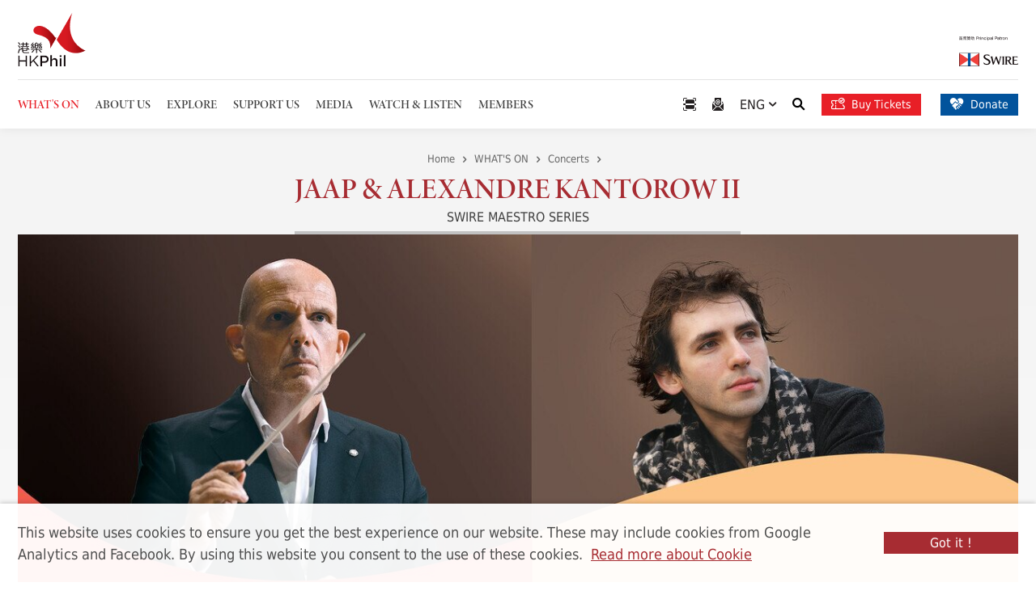

--- FILE ---
content_type: text/html; charset=utf-8
request_url: https://www.hkphil.org/concert/swire-maestro-series-jaap-and-alexandre-kantorow-ii
body_size: 10908
content:
<!DOCTYPE html><!--[if lte IE 9]><html class="no-js ie9 lang-en minimized-announcement " lang="en"><![endif]--><!--[if gt IE 9]><!--><html class="no-js scrolled-top is-open-logo-effect lang-en minimized-announcement no-head-announcement" lang="en"><!--<![endif]--><head><meta charset="utf-8"><meta content="IE=edge" http-equiv="X-UA-Compatible"><meta name="viewport" content="width=device-width, initial-scale=1, shrink-to-fit=no"><link rel="apple-touch-icon" sizes="180x180" href="/assets/shared/img/favicon/apple-touch-icon.png"><link rel="icon" type="image/png" href="/assets/shared/img/favicon/favicon-32x32.png" sizes="32x32"><link rel="icon" type="image/png" href="/assets/shared/img/favicon/favicon-16x16.png" sizes="16x16"><link href="/assets/shared/img/favicon/site.webmanifest" rel="manifest"><link rel="shortcut icon" href="/assets/shared/img/favicon/favicon.ico"><meta name="msapplication-config" content="/assets/shared/img/favicon/browserconfig.xml"><meta name="theme-color" content="#ffffff"><meta property="og:url" content="https://www.hkphil.org/concert/swire-maestro-series-jaap-and-alexandre-kantorow-ii" /><meta name="twitter:card" content="summary" /><meta name="twitter:image" content="https://www.hkphil.org/f/concert/24435/400p400/0122_web_banner_JK_OG_400x210px%20-%20Copy.jpg" /><meta property="og:image" content="https://www.hkphil.org/f/concert/24435/400p400/0122_web_banner_JK_OG_400x210px%20-%20Copy.jpg" /><meta property="og:image:width" content="400" /><meta property="og:image:height" content="210" /><meta name="twitter:title" content="Swire Maestro Series: JAAP &amp; Alexandre Kantorow II │Hong Kong Philharmonic Orchestra (HK Phil)" /><meta property="og:title" content="Swire Maestro Series: JAAP &amp; Alexandre Kantorow II │Hong Kong Philharmonic Orchestra (HK Phil)" /><base href="//www.hkphil.org/" /><!--[if lt IE 9]><script src="/assets/shared/js/theorigo/base_href_fix.js" type="text/javascript"></script><![endif]--><!-- Google Tag Manager --><script>(function(w,d,s,l,i){w[l]=w[l]||[];w[l].push({'gtm.start':
new Date().getTime(),event:'gtm.js'});var f=d.getElementsByTagName(s)[0],
j=d.createElement(s),dl=l!='dataLayer'?'&l='+l:'';j.async=true;j.src=
'https://www.googletagmanager.com/gtm.js?id='+i+dl;f.parentNode.insertBefore(j,f);
})(window,document,'script','dataLayer','GTM-WFTB7N3');</script><!-- End Google Tag Manager --><script>
    (function(e,t,o,n,p,r,i){e.visitorGlobalObjectAlias=n;e[e.visitorGlobalObjectAlias]=e[e.visitorGlobalObjectAlias]||function(){(e[e.visitorGlobalObjectAlias].q=e[e.visitorGlobalObjectAlias].q||[]).push(arguments)};e[e.visitorGlobalObjectAlias].l=(new Date).getTime();r=t.createElement("script");r.src=o;r.async=true;i=t.getElementsByTagName("script")[0];i.parentNode.insertBefore(r,i)})(window,document,"https://diffuser-cdn.app-us1.com/diffuser/diffuser.js","vgo");
    vgo('setAccount', '28269260');
    vgo('setTrackByDefault', true);

    vgo('process');
</script><title>Swire Maestro Series: JAAP &amp; Alexandre Kantorow II │Hong Kong Philharmonic Orchestra (HK Phil)</title><link rel="stylesheet" href="https://use.typekit.net/jbq4jjl.css?timestamp=1764578504" media="all"><link rel="stylesheet" href="/assets/themes/main/css/style.css?timestamp=1764578504" media="all"><script>
    window.ga=window.ga||function(){(ga.q=ga.q||[]).push(arguments)};ga.l=+new Date;
                ga('create', 'UA-3698835-1', 'auto', {'name': 'tracker1'});
      ga('tracker1.require', 'eventTracker');
      ga('tracker1.require', 'outboundLinkTracker');
      ga('tracker1.require', 'urlChangeTracker');
      ga('tracker1.send', 'pageview');
              </script><script async src='https://www.google-analytics.com/analytics.js'></script><script async src='/assets/lib/autotrack.js'></script><!--[if lt IE 9]><script src="/assets/shared/js/lib/html5shiv.min.js" type="text/javascript"></script><![endif]--><script src="/assets/shared/js/lib/default.min.js"></script><noscript><style>
    [data-aos] {
      visibility: visible!important;
      opacity: 1!important;
      transform: none!important;
    }
  </style></noscript></head><body class="lang-en "><!-- Google Tag Manager (noscript) --><noscript><iframe src="https://www.googletagmanager.com/ns.html?id=GTM-WFTB7N3"
height="0" width="0" style="display:none;visibility:hidden"></iframe></noscript><!-- End Google Tag Manager (noscript) --><div class="wrapper"><noscript><div class="noscript-alert"><strong>Notice:</strong> JavaScript is disabled in your browser. Please enable JavaScript to view this website.
  </div></noscript><a class="sr-only sr-only-focusable" id="skip-to-content" href="/concert/swire-maestro-series-jaap-and-alexandre-kantorow-ii#main">Skip to main content</a><header class="page-head"><div class="page-head__top"><div class="page-head__top-inner"><a class="page-logo" href=""><img class="page-logo__img" src="/assets/shared/img/logo_1x.png" srcset="/assets/shared/img/logo_2x.png 2x" alt="HKPHil"></a><a class="page-logo-r" href="https://www.swirepacific.com/en/global/home.php" target="_blank" rel="noopener"><img class="page-logo-r__img" src="/assets/shared/img/logo_swire-1x.png" srcset="/assets/shared/img/logo_swire-2x.png 2x, /assets/shared/img/logo_swire-3x.png 3x" alt="SWIRE"></a></div></div><div  class="page-head__btm d-flex justify-content-between align-items-center"><div class="page-head__btm-left"><nav class="menu js-menu"><ul class="menu__list menu__list--lv1"><li class="menu__item menu__item--lv1 is-selected  has-sub submenu_lv1" ><a class="menu__link menu__link--lv1" href="/what-s-on" ><span class="menu__text menu__text--lv1">WHAT&#039;S ON</span></a><ul class="menu__list menu__list--lv2"><li class="menu__item menu__item--lv2 is-selected " ><a class="menu__link menu__link--lv2" href="/concert" ><span class="menu__text menu__text--lv2">Concerts</span></a></li><li class="menu__item menu__item--lv2 has-sub submenu_lv2" ><a class="menu__link menu__link--lv2" href="/what-s-on/2025-26-season" ><span class="menu__text menu__text--lv2">2025/26 Season Subscription</span></a><ul class="menu__list menu__list--lv3"><li class="menu__item menu__item--lv3" ><a class="menu__link menu__link--lv3" href="/what-s-on/2025-26-season/subscription-overview" ><span class="menu__text menu__text--lv3">Subscription Overview</span></a></li><li class="menu__item menu__item--lv3" ><a class="menu__link menu__link--lv3" href="/concert/2025-26-season" ><span class="menu__text menu__text--lv3">Programmes</span></a></li><li class="menu__item menu__item--lv3" ><a class="menu__link menu__link--lv3" href="/what-s-on/2025-26-season/concert-series" ><span class="menu__text menu__text--lv3">Concert Series</span></a></li><li class="menu__item menu__item--lv3" ><a class="menu__link menu__link--lv3" href="https://go.hkphil.org/2526sb" target="_blank" rel="noopener" ><span class="menu__text menu__text--lv3">e-Brochure</span></a></li><li class="menu__item menu__item--lv3" ><a class="menu__link menu__link--lv3" href="/f/page/26404/46872/2526_calendar_web-v1.pdf" target="_blank" rel="noopener" ><span class="menu__text menu__text--lv3">Concert Calendar</span></a></li><li class="menu__item menu__item--lv3" ><a class="menu__link menu__link--lv3" href="/f/page/26404/46872/2526_seatingplan_web-v1.pdf" target="_blank" rel="noopener" ><span class="menu__text menu__text--lv3">Seat Plan</span></a></li><li class="menu__item menu__item--lv3" ><a class="menu__link menu__link--lv3" href="https://bravo.hkphil.org/en" target="_blank" rel="noopener" ><span class="menu__text menu__text--lv3">Join Club Bravo</span></a></li></ul></li><li class="menu__item menu__item--lv2 has-sub submenu_lv2" ><a class="menu__link menu__link--lv2" href="/what-s-on/tickets" ><span class="menu__text menu__text--lv2">Ticketing</span></a><ul class="menu__list menu__list--lv3"><li class="menu__item menu__item--lv3" ><a class="menu__link menu__link--lv3" href="/what-s-on/tickets/order-now" ><span class="menu__text menu__text--lv3">Order Now</span></a></li><li class="menu__item menu__item--lv3" ><a class="menu__link menu__link--lv3" href="/what-s-on/tickets/refund-and-ticket-arrangement" ><span class="menu__text menu__text--lv3">Refund &amp; Other Ticket Arrangements</span></a></li><li class="menu__item menu__item--lv3" ><a class="menu__link menu__link--lv3" href="/what-s-on/tickets/special-announcement" ><span class="menu__text menu__text--lv3">Severe Weather Arrangement</span></a></li><li class="menu__item menu__item--lv3" ><a class="menu__link menu__link--lv3" href="/what-s-on/tickets/ticketing-services" ><span class="menu__text menu__text--lv3">Ticketing Services</span></a></li></ul></li><li class="menu__item menu__item--lv2 has-sub submenu_lv2" ><a class="menu__link menu__link--lv2" href="/what-s-on/special-highlights" ><span class="menu__text menu__text--lv2">Special Highlights</span></a><ul class="menu__list menu__list--lv3"><li class="menu__item menu__item--lv3" ><a class="menu__link menu__link--lv3" href="/what-s-on/special-highlights/gramophone-classical-music-awards" ><span class="menu__text menu__text--lv3">Gramophone Classical Music Awards</span></a></li><li class="menu__item menu__item--lv3" ><a class="menu__link menu__link--lv3" href="/what-s-on/special-highlights/the-ring-cycle" ><span class="menu__text menu__text--lv3">The Ring Cycle</span></a></li></ul></li><li class="menu__item menu__item--lv2" ><a class="menu__link menu__link--lv2" href="/announcement" ><span class="menu__text menu__text--lv2">Announcements</span></a></li><li class="menu__item menu__item--lv2" ><a class="menu__link menu__link--lv2" href="/artist" ><span class="menu__text menu__text--lv2">Artists</span></a></li><li class="menu__item menu__item--lv2" ><a class="menu__link menu__link--lv2" href="/tour" ><span class="menu__text menu__text--lv2">Tours</span></a></li></ul></li><li class="menu__item menu__item--lv1 has-sub submenu_lv1" ><a class="menu__link menu__link--lv1" href="/about-us" ><span class="menu__text menu__text--lv1">ABOUT US</span></a><ul class="menu__list menu__list--lv2"><li class="menu__item menu__item--lv2" ><a class="menu__link menu__link--lv2" href="/about-us/vision-and-mission" ><span class="menu__text menu__text--lv2">Vision and Mission</span></a></li><li class="menu__item menu__item--lv2" ><a class="menu__link menu__link--lv2" href="/vision-and-mission" ><span class="menu__text menu__text--lv2">The Orchestra</span></a></li><li class="menu__item menu__item--lv2" ><a class="menu__link menu__link--lv2" href="/about-us/music-director-designate" ><span class="menu__text menu__text--lv2">Music Director Designate</span></a></li><li class="menu__item menu__item--lv2" ><a class="menu__link menu__link--lv2" href="/about-us/principal-guest-conductor" ><span class="menu__text menu__text--lv2">Principal Guest Conductor</span></a></li><li class="menu__item menu__item--lv2" ><a class="menu__link menu__link--lv2" href="/about-us/resident-conductor" ><span class="menu__text menu__text--lv2">Resident Conductor</span></a></li><li class="menu__item menu__item--lv2" ><a class="menu__link menu__link--lv2" href="/about-us/composer-in-residence" ><span class="menu__text menu__text--lv2">Composer-in-Residence</span></a></li><li class="menu__item menu__item--lv2" ><a class="menu__link menu__link--lv2" href="/player" ><span class="menu__text menu__text--lv2">Our Players</span></a></li><li class="menu__item menu__item--lv2" ><a class="menu__link menu__link--lv2" href="/about-us/hk-phil-chorus" ><span class="menu__text menu__text--lv2">HK Phil Chorus</span></a></li><li class="menu__item menu__item--lv2" ><a class="menu__link menu__link--lv2" href="/about-us/management" ><span class="menu__text menu__text--lv2">Management</span></a></li><li class="menu__item menu__item--lv2" ><a class="menu__link menu__link--lv2" href="/about-us/board-and-committees" ><span class="menu__text menu__text--lv2">Board and Committees</span></a></li><li class="menu__item menu__item--lv2" ><a class="menu__link menu__link--lv2" href="/documentary" ><span class="menu__text menu__text--lv2">Annual Reports</span></a></li><li class="menu__item menu__item--lv2" ><a class="menu__link menu__link--lv2" href="/about-us/vacancies" ><span class="menu__text menu__text--lv2">Vacancies</span></a></li><li class="menu__item menu__item--lv2" ><a class="menu__link menu__link--lv2" href="/about-us/tender-notices" ><span class="menu__text menu__text--lv2">Tender Notices</span></a></li></ul></li><li class="menu__item menu__item--lv1 has-sub submenu_lv1" ><a class="menu__link menu__link--lv1" href="/explore" ><span class="menu__text menu__text--lv1">EXPLORE</span></a><ul class="menu__list menu__list--lv2"><li class="menu__item menu__item--lv2 has-sub submenu_lv2" ><a class="menu__link menu__link--lv2" href="/explore/young-people" ><span class="menu__text menu__text--lv2">Young People</span></a><ul class="menu__list menu__list--lv3"><li class="menu__item menu__item--lv3" ><a class="menu__link menu__link--lv3" href="/explore/young-people/talent-development" ><span class="menu__text menu__text--lv3">Talent Development</span></a></li><li class="menu__item menu__item--lv3" ><a class="menu__link menu__link--lv3" href="/explore/young-people/musical-enrichment" ><span class="menu__text menu__text--lv3">Musical Enrichment</span></a></li></ul></li><li class="menu__item menu__item--lv2 has-sub submenu_lv2" ><a class="menu__link menu__link--lv2" href="/explore/school" ><span class="menu__text menu__text--lv2">School</span></a><ul class="menu__list menu__list--lv3"><li class="menu__item menu__item--lv3" ><a class="menu__link menu__link--lv3" href="/explore/school/you-come-to-us" ><span class="menu__text menu__text--lv3">You Come To Us</span></a></li><li class="menu__item menu__item--lv3" ><a class="menu__link menu__link--lv3" href="/explore/school/we-come-to-you" ><span class="menu__text menu__text--lv3">We Come To You</span></a></li></ul></li><li class="menu__item menu__item--lv2 has-sub submenu_lv2" ><a class="menu__link menu__link--lv2" href="/explore/community" ><span class="menu__text menu__text--lv2">Community</span></a><ul class="menu__list menu__list--lv3"><li class="menu__item menu__item--lv3" ><a class="menu__link menu__link--lv3" href="/explore/community/happy-hour-classics" ><span class="menu__text menu__text--lv3">Happy Hour Classics</span></a></li><li class="menu__item menu__item--lv3" ><a class="menu__link menu__link--lv3" href="/event/jockey-club-tutti-programme-2025-26-share-the-stage-with-maestro-kahchun-wong-conducting-masterclass-and-public-working-session" ><span class="menu__text menu__text--lv3">Share The Stage - Public Working Session</span></a></li><li class="menu__item menu__item--lv3" ><a class="menu__link menu__link--lv3" href="/explore/community/community-concert" ><span class="menu__text menu__text--lv3">Community Concert</span></a></li></ul></li></ul></li><li class="menu__item menu__item--lv1 has-sub submenu_lv1" ><a class="menu__link menu__link--lv1" href="/support-us" ><span class="menu__text menu__text--lv1">SUPPORT US</span></a><ul class="menu__list menu__list--lv2"><li class="menu__item menu__item--lv2" ><a class="menu__link menu__link--lv2" href="/support-us/overview" ><span class="menu__text menu__text--lv2">Overview</span></a></li><li class="menu__item menu__item--lv2 has-sub submenu_lv2" ><a class="menu__link menu__link--lv2" href="/support-us/ways-to-support" ><span class="menu__text menu__text--lv2">Ways to Support</span></a><ul class="menu__list menu__list--lv3"><li class="menu__item menu__item--lv3" ><a class="menu__link menu__link--lv3" href="support-us/ways-to-support" ><span class="menu__text menu__text--lv3">Introduction</span></a></li><li class="menu__item menu__item--lv3" ><a class="menu__link menu__link--lv3" href="/support-us/ways-to-support/concert-and-project-sponsorship" ><span class="menu__text menu__text--lv3">Concert &amp; Project Sponsorship</span></a></li><li class="menu__item menu__item--lv3" ><a class="menu__link menu__link--lv3" href="/support-us/ways-to-support/chair-endowment" ><span class="menu__text menu__text--lv3">Chair Endowment</span></a></li><li class="menu__item menu__item--lv3" ><a class="menu__link menu__link--lv3" href="/support-us/ways-to-support/maestro-circle" ><span class="menu__text menu__text--lv3">Maestro Circle</span></a></li><li class="menu__item menu__item--lv3" ><a class="menu__link menu__link--lv3" href="/support-us/ways-to-support/hk-phil-string-instruments-circle" ><span class="menu__text menu__text--lv3">HK Phil String Instruments Circle</span></a></li><li class="menu__item menu__item--lv3" ><a class="menu__link menu__link--lv3" href="/funding" ><span class="menu__text menu__text--lv3">Annual Fund</span></a></li><li class="menu__item menu__item--lv3" ><a class="menu__link menu__link--lv3" href="/student-ticket-fund" ><span class="menu__text menu__text--lv3">Student Ticket Fund</span></a></li><li class="menu__item menu__item--lv3" ><a class="menu__link menu__link--lv3" href="/ambassadorfund" ><span class="menu__text menu__text--lv3">Ambassador Fund</span></a></li><li class="menu__item menu__item--lv3" ><a class="menu__link menu__link--lv3" href="/support-us/ways-to-support/advertising" ><span class="menu__text menu__text--lv3">Advertising</span></a></li><li class="menu__item menu__item--lv3" ><a class="menu__link menu__link--lv3" href="/support-us/ways-to-support/bequest" ><span class="menu__text menu__text--lv3">Bequest</span></a></li></ul></li><li class="menu__item menu__item--lv2 has-sub submenu_lv2" ><a class="menu__link menu__link--lv2" href="/support-us/our-supporters" ><span class="menu__text menu__text--lv2">Our Supporters</span></a><ul class="menu__list menu__list--lv3"><li class="menu__item menu__item--lv3" ><a class="menu__link menu__link--lv3" href="/support-us/our-supporters/introduction" ><span class="menu__text menu__text--lv3">Introduction</span></a></li><li class="menu__item menu__item--lv3" ><a class="menu__link menu__link--lv3" href="/support-us/our-supporters/principal-patron" ><span class="menu__text menu__text--lv3">Principal Patron</span></a></li><li class="menu__item menu__item--lv3" ><a class="menu__link menu__link--lv3" href="/support-us/our-supporters/concert-and-project-sponsorship" ><span class="menu__text menu__text--lv3">Concert &amp; Project Sponsorship</span></a></li><li class="menu__item menu__item--lv3" ><a class="menu__link menu__link--lv3" href="/support-us/our-supporters/resident-conductor-s-podium" ><span class="menu__text menu__text--lv3">Resident Conductor’s Podium Sponsor</span></a></li><li class="menu__item menu__item--lv3" ><a class="menu__link menu__link--lv3" href="/support-us/our-supporters/chair-endowment" ><span class="menu__text menu__text--lv3">Chair Endowment</span></a></li><li class="menu__item menu__item--lv3" ><a class="menu__link menu__link--lv3" href="/support-us/our-supporters/maestro-circle" ><span class="menu__text menu__text--lv3">Maestro Circle</span></a></li><li class="menu__item menu__item--lv3" ><a class="menu__link menu__link--lv3" href="/support-us/our-supporters/annual-fund-or-student-ticket-fund-or-ambassador-fund" ><span class="menu__text menu__text--lv3">Annual Fund | Student Ticket Fund | Ambassador Fund</span></a></li><li class="menu__item menu__item--lv3" ><a class="menu__link menu__link--lv3" href="/support-us/our-supporters/projects" ><span class="menu__text menu__text--lv3">Special Projects</span></a></li><li class="menu__item menu__item--lv3" ><a class="menu__link menu__link--lv3" href="/support-us/our-supporters/endowment-trust-fund-and-instrument-donation" ><span class="menu__text menu__text--lv3">Endowment Trust Fund &amp; Instrument Donation</span></a></li><li class="menu__item menu__item--lv3" ><a class="menu__link menu__link--lv3" href="/support-us/our-supporters/bequest" ><span class="menu__text menu__text--lv3">Bequest</span></a></li><li class="menu__item menu__item--lv3" ><a class="menu__link menu__link--lv3" href="/support-us/our-supporters/play-with-the-phil-the-hk-phil-fundraising-concert-2025" ><span class="menu__text menu__text--lv3">Play With The Phil! - The HK Phil Fundraising Concert 2025</span></a></li><li class="menu__item menu__item--lv3" ><a class="menu__link menu__link--lv3" href="/support-us/our-supporters/hk-phil-in-bloom-2025-fundraising-gala-dinner-with-jonas-kaufmann" ><span class="menu__text menu__text--lv3">HK Phil in Bloom: 2025 Fundraising Gala Dinner with Jonas Kaufmann</span></a></li><li class="menu__item menu__item--lv3" ><a class="menu__link menu__link--lv3" href="/support-us/our-supporters/hk-phil-charity-gala-dinner-an-evening-with-tarmo-peltokoski-and-lang-lang" ><span class="menu__text menu__text--lv3">HK Phil Charity Gala Dinner: An Evening with Tarmo Peltokoski &amp; Lang Lang</span></a></li></ul></li><li class="menu__item menu__item--lv2" ><a class="menu__link menu__link--lv2" href="/fundraising-event" ><span class="menu__text menu__text--lv2">Fundraising Concert</span></a></li></ul></li><li class="menu__item menu__item--lv1 has-sub submenu_lv1" ><a class="menu__link menu__link--lv1" href="/media" ><span class="menu__text menu__text--lv1">MEDIA</span></a><ul class="menu__list menu__list--lv2"><li class="menu__item menu__item--lv2" ><a class="menu__link menu__link--lv2" href="/press-release" ><span class="menu__text menu__text--lv2">Press Releases</span></a></li><li class="menu__item menu__item--lv2" ><a class="menu__link menu__link--lv2" href="/review" ><span class="menu__text menu__text--lv2">Critical Acclaim</span></a></li><li class="menu__item menu__item--lv2 has-sub submenu_lv2" ><a class="menu__link menu__link--lv2" href="/media/marketing-collaborations" ><span class="menu__text menu__text--lv2">Marketing Collaborations</span></a><ul class="menu__list menu__list--lv3"><li class="menu__item menu__item--lv3" ><a class="menu__link menu__link--lv3" href="/media/marketing-collaborations/hkphilxmtr" ><span class="menu__text menu__text--lv3">HK Phil x MTR - &quot;Phil Your MTR Ride with Music&quot;</span></a></li><li class="menu__item menu__item--lv3" ><a class="menu__link menu__link--lv3" href="/media/marketing-collaborations/hkphilxmylink" ><span class="menu__text menu__text--lv3">Redeem HK Phil selected tickets via MyLink App using Points plus Cash! </span></a></li></ul></li></ul></li><li class="menu__item menu__item--lv1" ><a class="menu__link menu__link--lv1" href="watch-and-listen" ><span class="menu__text menu__text--lv1">WATCH &amp; LISTEN</span></a></li><li class="menu__item menu__item--lv1 has-sub submenu_lv1" ><a class="menu__link menu__link--lv1" href="https://bravo.hkphil.org/en/" target="_blank" rel="noopener" ><span class="menu__text menu__text--lv1">MEMBERS</span></a><ul class="menu__list menu__list--lv2"><li class="menu__item menu__item--lv2" ><a class="menu__link menu__link--lv2" href="https://bravo.hkphil.org/en/" target="_blank" rel="noopener" ><span class="menu__text menu__text--lv2">Club Bravo </span></a></li><li class="menu__item menu__item--lv2" ><a class="menu__link menu__link--lv2" href="/members/young-audience-scheme" ><span class="menu__text menu__text--lv2">The Tung Foundation Young Audience Scheme  </span></a></li></ul></li></ul></nav><ul class="tools tools--mobile"><li class="tools__item announcement-trigger"><button class="announcement-trigger__btn js-open-announcement" type="button"><span class="sr-only">Open announcement</span><span class="ico ico--announcement" aria-hidden="true"></span></button></li><li class="tools__item scan d-md-inline-flex"><a class="scan__item" href="https://bravo.hkphil.org/en/scan-intro"><span class="sr-only">Scan Ticket</span><span class="ico ico--scan" aria-hidden="true"></span></a></li><li class="tools__item search dropdown dropdown--search d-md-inline-flex"><button class="dropdown__btn js-dropdown-search" id="dropdown-search" data-toggle="dropdown" aria-haspopup="true" aria-expanded="false" type="button"><span class="sr-only">Search</span><span class="ico ico--search" aria-hidden="true"></span></button><div class="dropdown__menu dropdown-menu" aria-labelledby="dropdown-search"><form class="search-form" method="get" action="/search"><label class="sr-only" for="search_input">Search box</label><input class="search-form__box" id="search_input" type="text" name="q" placeholder="Search"><button class="search-form__btn" type="submit"><span class="sr-only">Search</span><span class="ico ico--search" aria-hidden="true"></span></button></form></div></li><li class="tools__item quick-donate quick-donate d-md-inline-flex"><a class="quick-donate__item quick-donate__item--mb quick-donate__item--ticket-m"  href="https://go.hkphil.org/hkphil-urbtix" target="_blank" rel="noopener" style="color: #e81f27;"><span class="ico ico--validating-ticket" aria-hidden="true"></span><span class="sr-only">Buy Tickets</span></a></li><li class="tools__item quick-donate quick-donate d-md-inline-flex"><a class="quick-donate__item quick-donate__item--mb quick-donate__item--donate-m"  href="/donation/donation-form" style=""><span class="ico ico--donate" aria-hidden="true"></span><span class="sr-only">Donate</span></a></li></ul><div class="mobi-menu-trigger"><button class="btn-open-mobi-menu js-open-mobi-menu" type="button"><span><span class="sr-only">Open menu</span></span></button></div></div><div class=" page-head__btm-right"><ul class="tools tools--top"><li class="tools__item  announcement-trigger"><button class="announcement-trigger__btn js-open-announcement announcement-trigger__btn--lg" type="button"><span class="ico ico--announcement" aria-hidden="true"></span><span class="sr-only"> Special notice</span></button></li><li class="tools__item scan"><a class="scan__item" href="https://bravo.hkphil.org/en/scan-intro"><span class="ico ico--scan" aria-hidden="true"></span><span class="sr-only">Scan Ticket</span></a></li><li class="tools__item quick-sub"><a class="quick-sub__item" href="/form/enews"><span class="ico ico--sub" aria-hidden="true"></span><span class="sr-only">e-News Subscription</span></a></li><li class="tools__item dropdown dropdown--lang lang"><button class="dropdown__btn"  data-toggle="dropdown" aria-expanded="false" type="button" ><a class="lang__btn" lang="en-US" href="/concert/swire-maestro-series-jaap-and-alexandre-kantorow-ii">ENG
                  <span class="ico ico--down-sm" aria-hidden="true"></span></a></button><div class="dropdown__menu dropdown-menu" ><ul class="lang__list"><li><a class="lang__item" lang="zh-HK" href="/tc/concert/swire-maestro-series-jaap-and-alexandre-kantorow-ii">繁</a></li><li><a class="lang__item" lang="zh-CN" href="/sc/concert/swire-maestro-series-jaap-and-alexandre-kantorow-ii">簡</a></li></ul></div></li><li class=" lang--mb d-none "><a class="lang__item" lang="zh-HK" href="/tc/concert/swire-maestro-series-jaap-and-alexandre-kantorow-ii">繁</a><a class="lang__item" lang="zh-CN" href="/sc/concert/swire-maestro-series-jaap-and-alexandre-kantorow-ii">簡</a></li><li class="tools__item search dropdown dropdown--search d-md-inline-flex"><button class="dropdown__btn js-dropdown-search" id="dropdown-search" data-toggle="dropdown" aria-haspopup="true" aria-expanded="false" type="button"><span class="sr-only">Search</span><span class="ico ico--search" aria-hidden="true"></span></button><div class="dropdown__menu dropdown-menu" aria-labelledby="dropdown-search"><form class="search-form search-form--top" method="get" action="/search"><label class="sr-only" for="search_input">Search box</label><input class="search-form__box" id="search_input" type="text" name="q" placeholder="Search"><button class="search-form__btn" type="submit"><span class="sr-only">Search</span><span class="ico ico--search" aria-hidden="true"></span></button></form></div></li><li class="tools__item quick-donate mr-4 d-none d-lg-inline-flex"><a class="quick-donate__item quick-donate__item--ticket"  href="https://go.hkphil.org/hkphil-urbtix" target="_blank" rel="noopener" style=" background-color: #e81f27;"><span class="ico ico--validating-ticket" aria-hidden="true"></span> Buy Tickets
            </a></li><li class="tools__item quick-donate d-none d-lg-inline-flex"><a class="quick-donate__item"  href="/donation/donation-form" style=" "><span class="ico ico--donate" aria-hidden="true"></span> Donate
          </a></li></ul></div><a class="page-logo-r page-logo-r--mb align-self-end" href="https://www.swirepacific.com/en/global/home.php" target="_blank" rel="noopener"><img class="page-logo-r__img" src="/assets/shared/img/logo_swire-1x.png" srcset="/assets/shared/img/logo_swire-2x.png 2x, /assets/shared/img/logo_swire-3x.png 3x" alt="SWIRE"></a></div></header><main class="page-content" id="main" tabindex="-1"><div class="inner-container"><div class="inner-top"><div class="inner-top__content"><ol class="breadcrumb"><li class="breadcrumb__item"><a class="breadcrumb__link" href="">Home</a></li><li class="breadcrumb__item"><a class="breadcrumb__link" href="/what-s-on">WHAT&#039;S ON</a></li><li class="breadcrumb__item"><a class="breadcrumb__link" href="/concert">Concerts</a></li></ol><div class="title-group"><h1 class="page-title" data-aos="fade-in" data-aos-duration="650">
                          Jaap &amp;&nbsp;Alexandre&nbsp;Kantorow II
                      </h1><p class="page-subtitle" data-aos="fade-in" data-aos-duration="650">SWIRE MAESTRO SERIES</p></div></div></div><div class="inner-banner inner-banner--bg-gradient"><div class="container"><figure class="placeholder placeholder--inner-banner"><img class="placeholder__item"  src="/f/concert/24435/1310c496/0122_web_banner_JK_DT_EP_2620x992px.jpg" srcset="/f/concert/24435/1310c496/0122_web_banner_JK_DT_EP_2620x992px.jpg 1x, /f/concert/24435/2620c992/0122_web_banner_JK_DT_EP_2620x992px.jpg 2x" alt="Jaap &amp; Alexandre Kantorow II"></figure><div class="info-box info-box--concert"><div class="info-box__detail"><div class="info-box__item"><p class="info-box__line info-box__line--mb info-box__line--bold">17 Feb 2024 (Sat) 8:00PM<br />
Hong Kong Cultural Centre Concert Hall</p><p class="info-box__line info-box__line--mb info-box__line--mb-sm">For ages 6 and above</p><a class="btn btn--border-white btn--sm mfp-image" href="/f/concert/24435/HKPhil_Kantorow_Leaflet_web.pdf" target="_blank" rel="noopener">Leaflet 
                &nbsp;<span class="ico ico--download"></span></a><br><br><a class="btn btn--border-white btn--sm mfp-image" href="/f/concert/24435/hkphil-w25-kantorow-web.pdf" target="_blank" rel="noopener">House Programme
                &nbsp;<span class="ico ico--download"></span></a></div><div class="info-box__item">
                          <p class="info-box__line info-box__line--mb info-box__line--bold">Venue Information</p><span class="info-box__line info-box__line--mb js-lightbox-container"><a class="btn btn--border-white btn--sm mfp-iframe"  href="https://www.google.com/maps/embed?pb=!1m18!1m12!1m3!1d1305.1740056908795!2d114.16959787109803!3d22.29353233052755!2m3!1f0!2f0!3f0!3m2!1i1024!2i768!4f13.1!3m3!1m2!1s0x340400f3b16783a7%3A0xda44b020c9d402c9!2z6aaZ5riv5paH5YyW5Lit5b-D!5e0!3m2!1szh-TW!2shk!4v1561827157471!5m2!1szh-TW!2shk">Get Direction &nbsp;<span class="ico ico--address"></span></a></span>
                                  </div><div class="info-box__item"><p class="info-box__line info-box__line--mb info-box__line--bold"><span class="info-box__price">$680 $540 $400 $260</span></p><p class="info-box__line info-box__line--mt"><a href="https://www.urbtix.hk/event-detail/10307/">Available at URBTIX from 8 AUG 2023</a></p></div></div><div class="info-box__tool"><div class="dropdown dropdown--share social js-social-whole"><button class="dropdown__btn" id="dropdown-share-123416966" data-toggle="dropdown" aria-haspopup="true" aria-expanded="false" type="button"><span class="sr-only">Share to</span><span class="ico ico--share"></span></button><div class="dropdown__menu dropdown-menu" aria-labelledby="dropdown-share-123416966"><ul class="social__list"><li><a class="social__link social__link--facebook" data-media="facebook" href="/concert/swire-maestro-series-jaap-and-alexandre-kantorow-ii#">Facebook</a></li><li><a class="social__link social__link--twitter" data-media="twitter" href="/concert/swire-maestro-series-jaap-and-alexandre-kantorow-ii#">Twitter</a></li><li><a class="social__link social__link--linkedin" data-media="linkedin" href="/concert/swire-maestro-series-jaap-and-alexandre-kantorow-ii#">LinkedIn</a></li><li><a class="social__link social__link--weibo" data-media="weibo" href="/concert/swire-maestro-series-jaap-and-alexandre-kantorow-ii#">Weibo</a></li><li><a class="social__link social__link--whatsapp" data-media="whatsapp" href="/concert/swire-maestro-series-jaap-and-alexandre-kantorow-ii#">WhatsApp</a></li><li><a class="social__link social__link--mail" data-media="email" href="/concert/swire-maestro-series-jaap-and-alexandre-kantorow-ii#">Email</a></li></ul></div></div><div class="dropdown dropdown--calendar js-add-to-calendar"><button aria-expanded="false" aria-haspopup="true" class="dropdown__btn" data-toggle="dropdown" id="dropdown-add-to-calendar-1" type="button"><span class="sr-only">Add to my Calendar</span><span class="ico ico--calender"></span></button><div aria-labelledby="dropdown-add-to-calendar-1" class="dropdown__menu dropdown-menu"></div></div><a class="print-btn" href="javascript:window.print();"><span class="sr-only">Print</span><span class="ico ico--print"></span></a></div></div></div></div><div class="container"><div class="inner-content"><div class="content-box"><h2>Programme</h2><div class="ckec"><div class="audio ckec"><div class="audio__item"><strong class="audio__ppl">Daniel LO</strong><span class="audio__name"><em>Asterismal Dance</em> (World Premiere)</span></div><div class="audio__item"><strong class="audio__ppl">BEETHOVEN</strong><span class="audio__name">Piano Concerto no. 4</span></div><div class="audio__item"><strong class="audio__ppl">MAHLER</strong><span class="audio__name">Symphony no. 1</span></div></div><p>&nbsp;</p><div class="ckec"><p>As part of its 50th anniversary celebration, the HK Phil and Music Director Jaap van Zweden will embark on an eight-city European tour with the first French pianist to win the International Tchaikovsky Competition, Alexandre Kantorow. Hailed as the &ldquo;young tsar of the piano&rdquo; (<em>Classica</em>), Kantorow plays&nbsp;Beethoven&rsquo;s Fourth Concerto in this pre-tour concert. Jaap conducts the First Symphony of Mahler and&nbsp;the world premiere of a newly commissioned work&nbsp;by Hong Kong composer Daniel Lo.</p><p>&nbsp;</p><p>The concert runs approximately 2 hours, with an intermission.</p><p>&nbsp;</p><p>&nbsp;</p></div><p>&nbsp;</p><p>&nbsp;</p><h2> Artists
</h2><div class="row">
          <div class="col-12 col-sm-6 col-lg-4 col-xl-3 col-print-3"><a class="card card--artist hover-box-shadow"
       href="/artist/jaap-van-zweden"><figure class="card__media placeholder placeholder--artist"><img class="placeholder__item"  src="/f/artist/4720/530c530/ZKA03646_1657170476.jpg" srcset="/f/artist/4720/530c530/ZKA03646_1657170476.jpg 1x, /f/artist/4720/1060c1060/ZKA03646_1657170476.jpg 2x" alt="Jaap van Zweden, SBS"></figure><div class="card__body"><p class="card__ppl">Jaap van Zweden, SBS</p><p class="card__cat">Conductor</p></div></a></div>
          <div class="col-12 col-sm-6 col-lg-4 col-xl-3 col-print-3"><a class="card card--artist hover-box-shadow"
       href="/artist/alexandre-kantorow"><figure class="card__media placeholder placeholder--artist"><img class="placeholder__item"  src="/f/artist/24528/530c530/1%20-%20Libre%20de%20droit%20Sasha%20Gusov%20%28C%29.JPG" srcset="/f/artist/24528/530c530/1%20-%20Libre%20de%20droit%20Sasha%20Gusov%20%28C%29.JPG 1x, /f/artist/24528/1060c1060/1%20-%20Libre%20de%20droit%20Sasha%20Gusov%20%28C%29.JPG 2x" alt="Alexandre Kantorow"></figure><div class="card__body"><p class="card__ppl">Alexandre Kantorow</p><p class="card__cat">Piano</p></div></a></div>
          <div class="col-12 col-sm-6 col-lg-4 col-xl-3 col-print-3"><a class="card card--artist hover-box-shadow"
       href="/artist/daniel-lo-ting-cheung"><figure class="card__media placeholder placeholder--artist"><img class="placeholder__item"  src="/f/artist/25011/530c530/s5_JHS_0944%20-%20Copy.JPG" srcset="/f/artist/25011/530c530/s5_JHS_0944%20-%20Copy.JPG 1x, /f/artist/25011/1060c1060/s5_JHS_0944%20-%20Copy.JPG 2x" alt="Daniel Lo Ting-cheung"></figure><div class="card__body"><p class="card__ppl">Daniel Lo Ting-cheung</p><p class="card__cat">Composer</p></div></a></div>
      </div><p>&nbsp;</p><h2>Other Activities</h2><div class="talk ckec"><div class="talk rte-tpl"><p class="talk__head">Free Pre-concert Talk</p><dl class="talk__dl cke-list-block"><dt class="talk__dt">Time</dt><dd class="talk__dd">17 Jan&nbsp;2024&nbsp;(Sat)&nbsp;7:15pm-7:45pm</dd></dl><dl class="talk__dl cke-list-block"><dt class="talk__dt">Venue</dt><dd class="talk__dd">Podium Workshop, Hong Kong Cultural Centre</dd></dl><dl class="talk__dl cke-list-block"><dt class="talk__dt">Speaker</dt><dd class="talk__dd">(Conducted in Cantonese)<br />
	Mr. Ernest Wan<br />
	Music Critic</dd></dl></div></div><p>&nbsp;</p><!-- Critical Acclaim & Review --><div class="panel-group panel-group--inner"><div class="panel"><div class="panel__heading"><a aria-expanded="false" class="panel__heading-btn" data-toggle="collapse" href="/concert/swire-maestro-series-jaap-and-alexandre-kantorow-ii#" role="button">DISCOUNT SCHEMES</a></div><div class="panel__collapse collapse"><div class="panel__collapse-body ckec"><p><strong>General Discount:</strong></p><p>&nbsp;</p><ul><li>Full-time students, citizens aged&nbsp;60 and above, people with disabilities &amp;&nbsp;the minder*,&nbsp;CSSA recipients: 50% off (with quota, this discount cannot be used in conjunction with any other offers)</li></ul><p>* For purchase of each concessionary ticket for people with disabilities, the customer can purchase one ticket of same concession for a minder.</p><p>&nbsp;</p><ul><li>Club Bravo members: 15% off</li><li>Young Audience Scheme members: 60% off (max. 1&nbsp;ticket), accompanying adults &ndash; 10% off (max. 2 tickets)</li><li>City Contemporary Dance Company &ldquo;Dance Inspirations&rdquo;&nbsp;members, Friends of Hong Kong Ballet, Zuni Friends: 10% off</li><li>Chung Ying &ldquo;Energy Fun Club plus&rdquo; members, HKRep Pals, Friends of Hong Kong Chinese Orchestra, Friends of Hong Kong Dance Company, CineClub&nbsp;: 10% off (max. 2 tickets)</li><li>Discounts only available at URBTIX outlets upon presentation of valid staff/membership cards:
	<ul><li>Staff of Swire Group: 15% off</li><li>Standard Chartered Cathay Mastercard Holders: 15% off</li><li>City Contemporary Dance Company&nbsp;&ldquo;Student Dance Inspirations&rdquo; members: 10% off</li><li>Members of Hong Kong Arts Administrators Association, Gold and Black Card-holders of eslite, Members of Hong Kong Orchestral Teachers&rsquo; Circle, Members of Hong Kong Piano/Electone Teachers&rsquo; Circle, HKU SPACE Alumni members: 10% off (max. 2 tickets)</li></ul></li><li>Subscribers of Hong Kong Design Gallery: 10% off (max. 2 tickets) (Please redeem the discount code with&nbsp; Hong Kong Design Gallery)</li><li>General public are entitled to 15% off for each purchase of standard tickets for 4 and&nbsp;more&nbsp;programmes</li><li>Group Booking (standard tickets only): 10% off for 11-20 tickets, 15% off for 21-40&nbsp;tickets</li></ul></div></div></div><div class="panel"><div class="panel__heading"><a aria-expanded="false" class="panel__heading-btn" data-toggle="collapse" href="/concert/swire-maestro-series-jaap-and-alexandre-kantorow-ii#" role="button">HOUSE RULES</a></div><div class="panel__collapse collapse"><div class="panel__collapse-body ckec"><ul><li>No eating or drinking</li><li>No photography, recording or filming</li><li>Please turn off your mobile phone and other electronic devices</li><li>Please keep noise to a minimum during the performance</li><li>Please reserve your applause until the end of the entire work</li></ul></div></div></div><div class="panel"><div class="panel__heading"><a aria-expanded="false" class="panel__heading-btn" data-toggle="collapse" href="/concert/swire-maestro-series-jaap-and-alexandre-kantorow-ii#" role="button">SEATS WITH RESTRICTED SIGHTLINES</a></div><div class="panel__collapse collapse"><div class="panel__collapse-body ckec"><ul><li>Stalls C1-2/61-62, AA1-7/94-100, BB1-8/94-101 &amp; HH27</li><li>Wheelchair Box 1-2</li></ul></div></div></div></div></div></div></div><a class="btn btn--border-black btn--lg btn--back" href="/concert"><span class="ico ico--left-lg"></span> Back</a></div></div></main><div class="recommend"><div class="container"><h2>You may also like</h2><div class="row row--viewed">
              <div class="col-12 col-lg-4"><a class="flex flex--media-viewed hover-box-shadow" href="/concert/swire-maestro-series-michael-sanderling-conducts-also-sprach-zarathustra"><div class="flex__media"><figure class="placeholder placeholder--viewed"><img class="placeholder__item"  src="/f/concert/26284/155c155/Program%20Page-Mobile.jpg" srcset="/f/concert/26284/155c155/Program%20Page-Mobile.jpg 1x, /f/concert/26284/310c310/Program%20Page-Mobile.jpg 2x" alt="Swire Maestro Series: Michael Sanderling Conducts Also sprach Zarathustra"></figure></div><div class="flex__body flex__body--bg-2" style="color: white; background-color: #a72c32;"><p class="flex__series">SWIRE MAESTRO SERIES</p><p class="flex__title js-dot" style="color: white; ">Swire Maestro Series: Michael Sanderling Conducts Also sprach Zarathustra</p></div></a></div>
          </div></div></div><div class="container container--btn-top"><div class="btn-top"><button class="btn-top__inner js-top" type="button"><span aria-hidden="true" class="ico ico--up-lg"></span><span class="sr-only">Back to top</span></button></div></div><footer class="page-foot"><div class="page-foot__top d-lg-none" style="background-image: url(/f/main/64/1409c418/Footer1.png);"><div class="page-foot__splash" data-aos-delay="500" data-aos-offset="500" data-aos="fade-up"></div><div class="container"><div class="seo-foot d-none d-lg-block"><ul class="seo-foot__list seo-foot__list--lv1"><li class="seo-foot__item seo-foot__item--lv1 is-selected  has-sub submenu_lv1" ><a class="seo-foot__link seo-foot__link--lv1" href="/what-s-on" ><span class="1">WHAT&#039;S ON</span></a><ul class="seo-foot__list seo-foot__list--lv2"><li class="seo-foot__item seo-foot__item--lv2 is-selected " ><a class="seo-foot__link seo-foot__link--lv2" href="/concert" ><span class="2">Concerts</span></a></li><li class="seo-foot__item seo-foot__item--lv2" ><a class="seo-foot__link seo-foot__link--lv2" href="/what-s-on/2025-26-season" ><span class="2">2025/26 Season Subscription</span></a></li><li class="seo-foot__item seo-foot__item--lv2" ><a class="seo-foot__link seo-foot__link--lv2" href="/what-s-on/tickets" ><span class="2">Ticketing</span></a></li><li class="seo-foot__item seo-foot__item--lv2" ><a class="seo-foot__link seo-foot__link--lv2" href="/what-s-on/special-highlights" ><span class="2">Special Highlights</span></a></li><li class="seo-foot__item seo-foot__item--lv2" ><a class="seo-foot__link seo-foot__link--lv2" href="/announcement" ><span class="2">Announcements</span></a></li><li class="seo-foot__item seo-foot__item--lv2" ><a class="seo-foot__link seo-foot__link--lv2" href="/artist" ><span class="2">Artists</span></a></li><li class="seo-foot__item seo-foot__item--lv2" ><a class="seo-foot__link seo-foot__link--lv2" href="/tour" ><span class="2">Tours</span></a></li></ul></li><li class="seo-foot__item seo-foot__item--lv1 has-sub submenu_lv1" ><a class="seo-foot__link seo-foot__link--lv1" href="/about-us" ><span class="1">ABOUT US</span></a><ul class="seo-foot__list seo-foot__list--lv2"><li class="seo-foot__item seo-foot__item--lv2" ><a class="seo-foot__link seo-foot__link--lv2" href="/about-us/vision-and-mission" ><span class="2">Vision and Mission</span></a></li><li class="seo-foot__item seo-foot__item--lv2" ><a class="seo-foot__link seo-foot__link--lv2" href="/vision-and-mission" ><span class="2">The Orchestra</span></a></li><li class="seo-foot__item seo-foot__item--lv2" ><a class="seo-foot__link seo-foot__link--lv2" href="/about-us/music-director-designate" ><span class="2">Music Director Designate</span></a></li><li class="seo-foot__item seo-foot__item--lv2" ><a class="seo-foot__link seo-foot__link--lv2" href="/about-us/principal-guest-conductor" ><span class="2">Principal Guest Conductor</span></a></li><li class="seo-foot__item seo-foot__item--lv2" ><a class="seo-foot__link seo-foot__link--lv2" href="/about-us/resident-conductor" ><span class="2">Resident Conductor</span></a></li><li class="seo-foot__item seo-foot__item--lv2" ><a class="seo-foot__link seo-foot__link--lv2" href="/about-us/composer-in-residence" ><span class="2">Composer-in-Residence</span></a></li><li class="seo-foot__item seo-foot__item--lv2" ><a class="seo-foot__link seo-foot__link--lv2" href="/player" ><span class="2">Our Players</span></a></li><li class="seo-foot__item seo-foot__item--lv2" ><a class="seo-foot__link seo-foot__link--lv2" href="/about-us/hk-phil-chorus" ><span class="2">HK Phil Chorus</span></a></li><li class="seo-foot__item seo-foot__item--lv2" ><a class="seo-foot__link seo-foot__link--lv2" href="/about-us/management" ><span class="2">Management</span></a></li><li class="seo-foot__item seo-foot__item--lv2" ><a class="seo-foot__link seo-foot__link--lv2" href="/about-us/board-and-committees" ><span class="2">Board and Committees</span></a></li><li class="seo-foot__item seo-foot__item--lv2" ><a class="seo-foot__link seo-foot__link--lv2" href="/documentary" ><span class="2">Annual Reports</span></a></li><li class="seo-foot__item seo-foot__item--lv2" ><a class="seo-foot__link seo-foot__link--lv2" href="/about-us/vacancies" ><span class="2">Vacancies</span></a></li><li class="seo-foot__item seo-foot__item--lv2" ><a class="seo-foot__link seo-foot__link--lv2" href="/about-us/tender-notices" ><span class="2">Tender Notices</span></a></li></ul></li><li class="seo-foot__item seo-foot__item--lv1 has-sub submenu_lv1" ><a class="seo-foot__link seo-foot__link--lv1" href="/explore" ><span class="1">EXPLORE</span></a><ul class="seo-foot__list seo-foot__list--lv2"><li class="seo-foot__item seo-foot__item--lv2" ><a class="seo-foot__link seo-foot__link--lv2" href="/explore/young-people" ><span class="2">Young People</span></a></li><li class="seo-foot__item seo-foot__item--lv2" ><a class="seo-foot__link seo-foot__link--lv2" href="/explore/school" ><span class="2">School</span></a></li><li class="seo-foot__item seo-foot__item--lv2" ><a class="seo-foot__link seo-foot__link--lv2" href="/explore/community" ><span class="2">Community</span></a></li></ul></li><li class="seo-foot__item seo-foot__item--lv1 has-sub submenu_lv1" ><a class="seo-foot__link seo-foot__link--lv1" href="/support-us" ><span class="1">SUPPORT US</span></a><ul class="seo-foot__list seo-foot__list--lv2"><li class="seo-foot__item seo-foot__item--lv2" ><a class="seo-foot__link seo-foot__link--lv2" href="/support-us/overview" ><span class="2">Overview</span></a></li><li class="seo-foot__item seo-foot__item--lv2" ><a class="seo-foot__link seo-foot__link--lv2" href="/support-us/ways-to-support" ><span class="2">Ways to Support</span></a></li><li class="seo-foot__item seo-foot__item--lv2" ><a class="seo-foot__link seo-foot__link--lv2" href="/support-us/our-supporters" ><span class="2">Our Supporters</span></a></li><li class="seo-foot__item seo-foot__item--lv2" ><a class="seo-foot__link seo-foot__link--lv2" href="/fundraising-event" ><span class="2">Fundraising Concert</span></a></li></ul></li><li class="seo-foot__item seo-foot__item--lv1 has-sub submenu_lv1" ><a class="seo-foot__link seo-foot__link--lv1" href="/media" ><span class="1">MEDIA</span></a><ul class="seo-foot__list seo-foot__list--lv2"><li class="seo-foot__item seo-foot__item--lv2" ><a class="seo-foot__link seo-foot__link--lv2" href="/press-release" ><span class="2">Press Releases</span></a></li><li class="seo-foot__item seo-foot__item--lv2" ><a class="seo-foot__link seo-foot__link--lv2" href="/review" ><span class="2">Critical Acclaim</span></a></li><li class="seo-foot__item seo-foot__item--lv2" ><a class="seo-foot__link seo-foot__link--lv2" href="/media/marketing-collaborations" ><span class="2">Marketing Collaborations</span></a></li></ul></li><li class="seo-foot__item seo-foot__item--lv1" ><a class="seo-foot__link seo-foot__link--lv1" href="watch-and-listen" ><span class="1">WATCH &amp; LISTEN</span></a></li><li class="seo-foot__item seo-foot__item--lv1 has-sub submenu_lv1" ><a class="seo-foot__link seo-foot__link--lv1" href="https://bravo.hkphil.org/en/" target="_blank" rel="noopener" ><span class="1">MEMBERS</span></a><ul class="seo-foot__list seo-foot__list--lv2"><li class="seo-foot__item seo-foot__item--lv2" ><a class="seo-foot__link seo-foot__link--lv2" href="https://bravo.hkphil.org/en/" target="_blank" rel="noopener" ><span class="2">Club Bravo </span></a></li><li class="seo-foot__item seo-foot__item--lv2" ><a class="seo-foot__link seo-foot__link--lv2" href="/members/young-audience-scheme" ><span class="2">The Tung Foundation Young Audience Scheme  </span></a></li></ul></li></ul></div><div class="social-foot"><a class="social-foot__item hover-float-shadow" href="https://www.facebook.com/HKPhil/" target="_blank" rel="noopener"><img class="social-foot__img" src="/assets/shared/img/svg/facebook.svg" alt="Facebook"></a><a class="social-foot__item hover-float-shadow" href="https://www.instagram.com/hkphilharmonic/" target="_blank" rel="noopener"><img class="social-foot__img" src="/assets/shared/img/svg/instagram.svg" alt="Instagram"></a><a class="social-foot__item hover-float-shadow" href="https://www.linkedin.com/company/the-hong-kong-philharmonic-society-ltd" target="_blank" rel="noopener"><img class="social-foot__img" src="/assets/shared/img/svg/linkedin.svg" alt="LinkedIn"></a><a class="social-foot__item hover-float-shadow" href="https://go.hkphil.org/xiaohongshu" target="_blank" rel="noopener"><img class="social-foot__img" src="/assets/shared/img/svg/xiaohongshu.svg" alt="Xiao Hong Shu"></a><div class="social-foot__item hover-float-shadow dropup" id="wechat-qrcode"><button class="btn p-0" data-toggle="dropdown" data-flip="false" aria-haspopup="true" aria-expanded="false"><img class="social-foot__img" src="/assets/shared/img/svg/wechat.svg" alt="Wechat"></button><div class="social-foot__popup dropdown-menu" aria-labelledby="wechat-qrcode"><span>Use WeChat to </br>scan and follow us</span><img class="social-foot__qrcode" src="/assets/shared/img/wechat_qrcode.jpeg" alt="Wechat QR Code"></div></div><a class="social-foot__item hover-float-shadow" href="http://www.youtube.com/HKPhilharmonic" target="_blank" rel="noopener"><img class="social-foot__img" src="/assets/shared/img/svg/youtube.svg" alt="Youtube"></a><a class="social-foot__item hover-float-shadow" href="https://space.bilibili.com/1857720921" target="_blank" rel="noopener"><img class="social-foot__img" src="/assets/shared/img/svg/bilibili.svg" alt="Bilibili"></a><div class="w-100 d-block d-md-none"></div><a class="social-foot__item btn btn--border-white btn--lg" href="/form/contact">Contact Us</a></div></div></div><div class="page-foot__btm"><div class="container d-none d-lg-flex justify-content-center mb-4"><div class="social-foot"><a class="social-foot__item hover-float-shadow" href="https://www.facebook.com/HKPhil/" target="_blank" rel="noopener"><img class="social-foot__img" src="/assets/shared/img/svg/facebook.svg" alt="Facebook"></a><a class="social-foot__item hover-float-shadow" href="https://www.instagram.com/hkphilharmonic/" target="_blank" rel="noopener"><img class="social-foot__img" src="/assets/shared/img/svg/instagram.svg" alt="Instagram"></a><a class="social-foot__item hover-float-shadow" href="https://www.linkedin.com/company/the-hong-kong-philharmonic-society-ltd" target="_blank" rel="noopener"><img class="social-foot__img" src="/assets/shared/img/svg/linkedin.svg" alt="LinkedIn"></a><a class="social-foot__item hover-float-shadow" href="https://go.hkphil.org/xiaohongshu" target="_blank" rel="noopener"><img class="social-foot__img" src="/assets/shared/img/svg/xiaohongshu.svg" alt="Xiao Hong Shu"></a><div class="social-foot__item hover-float-shadow dropup" id="wechat-qrcode"><button class="btn p-0" data-toggle="dropdown" data-flip="false" aria-haspopup="true" aria-expanded="false"><img class="social-foot__img" src="/assets/shared/img/svg/wechat.svg" alt="Wechat"></button><div class="social-foot__popup dropdown-menu" aria-labelledby="wechat-qrcode"><span>Use WeChat to </br>scan and follow us</span><img class="social-foot__qrcode" src="/assets/shared/img/wechat_qrcode.jpeg" alt="Wechat QR Code"></div></div><a class="social-foot__item hover-float-shadow" href="http://www.youtube.com/HKPhilharmonic" target="_blank" rel="noopener"><img class="social-foot__img" src="/assets/shared/img/svg/youtube.svg" alt="Youtube"></a><a class="social-foot__item hover-float-shadow" href="https://space.bilibili.com/1857720921" target="_blank" rel="noopener"><img class="social-foot__img" src="/assets/shared/img/svg/bilibili.svg" alt="Bilibili"></a><div class="w-100 d-block d-md-none"></div><a class="social-foot__item btn btn--border-white btn--lg" href="/form/contact">Contact Us</a></div></div><div class="container"><a class="footer-logo d-lg-none" href=""><img class="footer-logo__img" src="/assets/shared/img/Swire_Footer_Logo1x.png" srcset="/assets/shared/img/Swire_Footer_Logo2x.png 2x" alt="Swire_Footer_logo"></a><div class="page-foot__btm-left"><div class="other-foot"><a class="other-foot__link" href="/terms-of-use" >Terms of Use</a><a class="other-foot__link" href="/privacy-policy" >Privacy Policy</a><a class="other-foot__link" href="/disclaimer" >Disclaimer</a><a class="other-foot__link" href="/intranet" >Musician Intranet</a></div><p class="copyright">Copyright © 2026 The Hong Kong Philharmonic Society Limited. All rights reserved.</p><p class="statement">The Hong Kong Philharmonic Orchestra is financially supported by the Government of the Hong Kong Special Administrative Region and is a Venue Partner of the Hong Kong Cultural Centre.</p></div><div class="page-foot__btm-right"><div class="foot-logo"><span class="foot-logo__item"><img class="foot-logo__img" src="/assets/shared/img/logo-cstb-1x.png" srcset="/assets/shared/img/logo-cstb-2x.png 2x" alt="Government-funded programme" /></span><span class="foot-logo__item"><img class="foot-logo__img" src="/assets/shared/img/logo-vp-1x.png" srcset="/assets/shared/img/logo-vp-2x.png 2x" alt="Venue Partner" /></span></div></div></div></div></footer><div class="cookie-alert js-cookie-alert"><div class="container"><div class="cookie-alert__inner"><div class="cookie-alert__text ckec"><div class="content_general"><div class="content-block ckec">
            <div class='content_general'><div class="content-block"><p>This website uses cookies to ensure you get the best experience on our website. These may include cookies from Google Analytics and Facebook. By using this website you consent to the use of these cookies.&nbsp;&nbsp;<a href="privacy-policy" target="_blank" rel="noopener">Read more about Cookie</a>&nbsp;</p>
</div></div>
          </div></div></div><button class="cookie-alert__btn hover-box-shadow">Got it !</button></div></div></div><div class="query-crt-xs query-crt"></div><div class="query-crt-sm query-crt"></div><div class="query-crt-md query-crt"></div><div class="query-crt-lg query-crt"></div><div class="query-crt-xl query-crt"></div><div class="query-crt-xxl query-crt"></div><div class="query-crt-2x query-crt"></div></div><script src="/assets/themes/main/js/projectbase.min.js?timestamp=1764578504"></script><script>
    var myCalendar = [
      createCalendar(
        {
          data: {
            title: 'Jaap\u0020\u0026\u00A0Alexandre\u00A0Kantorow\u0020II',
            start: new Date('2024\u002D02\u002D17\u002020\u003A00\u003A00'),
            end: new Date('2024\u002D02\u002D17\u002020\u003A00\u003A00'),
            address: '\u003Centitypicker\u003E\u007B\u007B\u0022entity\u0022\u003A\u0022venue\u0022,\u0022oid\u0022\u003A\u00225313\u0022,\u0022custom\u0022\u003A\u007B\u0022type\u0022\u003A\u0022name\u0022\u007D\u007D\u007D\u003C\/entitypicker\u003E'
          }
        }
      ),
    ];

    $('.js-add-to-calendar').each(function (i) {
      var $this = $(this);

      $this.find('.dropdown-menu').append(myCalendar[0]);
    });
  </script></body></html>

--- FILE ---
content_type: application/javascript
request_url: https://prism.app-us1.com/?a=28269260&u=https%3A%2F%2Fwww.hkphil.org%2Fconcert%2Fswire-maestro-series-jaap-and-alexandre-kantorow-ii
body_size: 122
content:
window.visitorGlobalObject=window.visitorGlobalObject||window.prismGlobalObject;window.visitorGlobalObject.setVisitorId('06c399b7-3f91-42f6-80d4-c0a44ad34fb7', '28269260');window.visitorGlobalObject.setWhitelistedServices('tracking', '28269260');